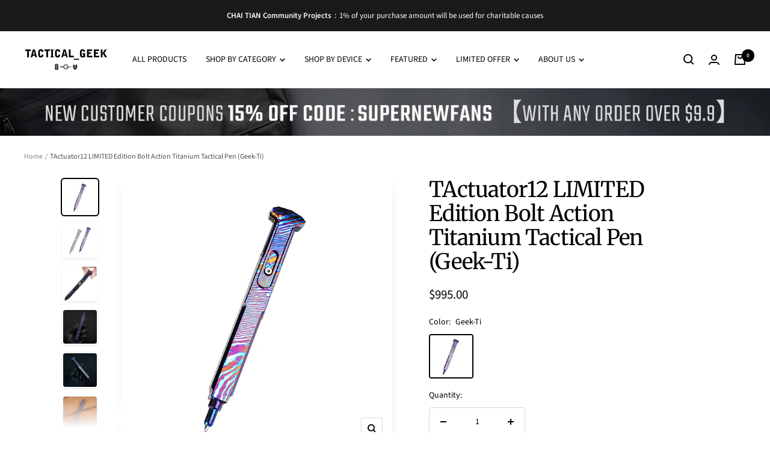

--- FILE ---
content_type: text/javascript
request_url: https://www.geekedcstore.com/cdn/shop/t/13/assets/custom.js?v=162642263646596619251703490132
body_size: -645
content:
//# sourceMappingURL=/cdn/shop/t/13/assets/custom.js.map?v=162642263646596619251703490132


--- FILE ---
content_type: application/x-javascript
request_url: https://app.cart-bot.net/public/status/shop/tactical-geek.myshopify.com.js?1769074512
body_size: -321
content:
var giftbee_settings_updated='1767487534c';

--- FILE ---
content_type: text/javascript; charset=utf-8
request_url: https://www.geekedcstore.com/products/tactuator12-bolt-action-titanium-tactical-pen.js
body_size: 1276
content:
{"id":4058791542866,"title":"TActuator12 LIMITED Edition Bolt Action Titanium Tactical Pen (Geek-Ti)","handle":"tactuator12-bolt-action-titanium-tactical-pen","description":"\u003cp\u003e\u003cspan style=\"color: #000000;\"\u003e\u003cstrong\u003e\u003cb\u003eFeatures:\u003c\/b\u003e\u003c\/strong\u003e\u003c\/span\u003e\u003c\/p\u003e\n\u003cul\u003e\n\u003cli\u003e\u003cspan style=\"color: #000000;\"\u003e Innovative bolt action structure design\u003c\/span\u003e\u003c\/li\u003e\n\u003cli\u003e\u003cspan style=\"color: #000000;\"\u003e Pop-up switch in the side\u003c\/span\u003e\u003c\/li\u003e\n\u003cli\u003e\u003cspan style=\"color: #000000;\"\u003e Press top button to activate pen. Pull to retract\u003c\/span\u003e\u003c\/li\u003e\n\u003cli\u003e\u003cspan style=\"color: #000000;\"\u003e Available in either TC4 Titanium or Titanium Damascus\u003c\/span\u003e\u003c\/li\u003e\n\u003cli\u003e\u003cspan style=\"color: #000000;\"\u003e CNC Integrated cutting process for a flawless finish\u003c\/span\u003e\u003c\/li\u003e\n\u003cli\u003e\u003cspan style=\"color: #000000;\"\u003e Highly scratch and corrosion resistant TC4 Titanium alloy\u003c\/span\u003e\u003c\/li\u003e\n\u003cli\u003e\u003cspan style=\"color: #000000;\"\u003e Fisher Space pen refill included\u003c\/span\u003e\u003c\/li\u003e\n\u003cli\u003e\u003cspan style=\"color: #000000;\"\u003e Each pen individually numbered by CNC\u003c\/span\u003e\u003c\/li\u003e\n\u003cli\u003e\u003cspan style=\"color: #000000;\"\u003e Special tactical design for easy operation\u003c\/span\u003e\u003c\/li\u003e\n\u003cli\u003e\u003cspan style=\"color: #000000;\"\u003e Elegant appearance, designed for everyday use\u003c\/span\u003e\u003c\/li\u003e\n\u003c\/ul\u003e\n\u003cp\u003e\u003cspan style=\"color: #000000;\"\u003e\u003cstrong\u003e\u003cspan style=\"color: #ff2a00;\"\u003e TActuator12 video: \u003cspan style=\"text-decoration: underline;\"\u003ehttps:\/\/youtu.be\/zCdaYjDxTs0\u003c\/span\u003e\u003c\/span\u003e\u003c\/strong\u003e\u003cspan style=\"text-decoration: underline;\"\u003e\u003c\/span\u003e\u003c\/span\u003e\u003c\/p\u003e\n\u003cp\u003e\u003cspan style=\"color: #000000;\"\u003e\u003cstrong\u003e\u003cb\u003eS\u003c\/b\u003e\u003c\/strong\u003e\u003cstrong\u003e\u003cb\u003epecifications:\u003c\/b\u003e\u003c\/strong\u003e\u003c\/span\u003e\u003c\/p\u003e\n\u003cp\u003e\u003cspan style=\"color: #000000;\"\u003eMaterial: TC4 titanium or Geek-Ti\u003c\/span\u003e\u003c\/p\u003e\n\u003cp\u003e\u003cspan style=\"color: #000000;\"\u003eWeight: 47g\/1.66oz\u003c\/span\u003e\u003c\/p\u003e\n\u003cp\u003e\u003cspan style=\"color: #000000;\"\u003eLength: 125.8mm\/ 4.95in\u003c\/span\u003e\u003c\/p\u003e\n\u003cp\u003e\u003cspan style=\"color: #000000;\"\u003eWidth: 12mm\/0.47in\u003c\/span\u003e\u003c\/p\u003e\n\u003cp\u003e\u003cspan style=\"color: #000000;\"\u003eThickness: 13mm\/0.51in\u003c\/span\u003e\u003c\/p\u003e\n\u003cp\u003e\u003cspan style=\"color: #000000;\"\u003eRefill: Fisher Space Pen\u003c\/span\u003e\u003c\/p\u003e","published_at":"2024-06-12T06:02:33-04:00","created_at":"2019-08-28T21:31:30-04:00","vendor":"Tacticalgeek","type":"Accessory","tags":[],"price":99500,"price_min":99500,"price_max":99500,"available":true,"price_varies":false,"compare_at_price":null,"compare_at_price_min":0,"compare_at_price_max":0,"compare_at_price_varies":false,"variants":[{"id":29945924616274,"title":"Geek-Ti","option1":"Geek-Ti","option2":null,"option3":null,"sku":"","requires_shipping":true,"taxable":false,"featured_image":{"id":12422179651666,"product_id":4058791542866,"position":1,"created_at":"2019-08-28T21:31:40-04:00","updated_at":"2022-07-21T23:27:32-04:00","alt":null,"width":600,"height":600,"src":"https:\/\/cdn.shopify.com\/s\/files\/1\/2192\/7001\/products\/10_92c54927-79f7-4119-9694-32bb7758d70d.jpg?v=1658460452","variant_ids":[29945924616274]},"available":true,"name":"TActuator12 LIMITED Edition Bolt Action Titanium Tactical Pen (Geek-Ti) - Geek-Ti","public_title":"Geek-Ti","options":["Geek-Ti"],"price":99500,"weight":0,"compare_at_price":null,"inventory_management":"shopify","barcode":"","featured_media":{"alt":null,"id":1975496114258,"position":1,"preview_image":{"aspect_ratio":1.0,"height":600,"width":600,"src":"https:\/\/cdn.shopify.com\/s\/files\/1\/2192\/7001\/products\/10_92c54927-79f7-4119-9694-32bb7758d70d.jpg?v=1658460452"}},"requires_selling_plan":false,"selling_plan_allocations":[]}],"images":["\/\/cdn.shopify.com\/s\/files\/1\/2192\/7001\/products\/10_92c54927-79f7-4119-9694-32bb7758d70d.jpg?v=1658460452","\/\/cdn.shopify.com\/s\/files\/1\/2192\/7001\/products\/2_19fa8c33-c70f-46b7-a578-277b48f28421.jpg?v=1658460452","\/\/cdn.shopify.com\/s\/files\/1\/2192\/7001\/products\/1_c477fd70-c8f5-402c-819a-729562ee4cff.jpg?v=1567042302","\/\/cdn.shopify.com\/s\/files\/1\/2192\/7001\/products\/3_86976d81-900b-465e-8cbe-b7f674b076ef.jpg?v=1567042305","\/\/cdn.shopify.com\/s\/files\/1\/2192\/7001\/products\/8_cab3e86e-05de-4d7e-a7d2-6d2fded5bdf1.jpg?v=1567042308","\/\/cdn.shopify.com\/s\/files\/1\/2192\/7001\/products\/5_b9ff43f8-186f-4cb0-9d9d-e688e9fa675c.jpg?v=1567042312","\/\/cdn.shopify.com\/s\/files\/1\/2192\/7001\/products\/6_0cf05cc6-82a8-4959-bb99-0bb72af95b64.jpg?v=1567042316","\/\/cdn.shopify.com\/s\/files\/1\/2192\/7001\/products\/4_b7d791c1-b3b5-4e90-b099-09af4f168f7a.jpg?v=1567042322"],"featured_image":"\/\/cdn.shopify.com\/s\/files\/1\/2192\/7001\/products\/10_92c54927-79f7-4119-9694-32bb7758d70d.jpg?v=1658460452","options":[{"name":"Color","position":1,"values":["Geek-Ti"]}],"url":"\/products\/tactuator12-bolt-action-titanium-tactical-pen","media":[{"alt":null,"id":1975496114258,"position":1,"preview_image":{"aspect_ratio":1.0,"height":600,"width":600,"src":"https:\/\/cdn.shopify.com\/s\/files\/1\/2192\/7001\/products\/10_92c54927-79f7-4119-9694-32bb7758d70d.jpg?v=1658460452"},"aspect_ratio":1.0,"height":600,"media_type":"image","src":"https:\/\/cdn.shopify.com\/s\/files\/1\/2192\/7001\/products\/10_92c54927-79f7-4119-9694-32bb7758d70d.jpg?v=1658460452","width":600},{"alt":null,"id":1975496015954,"position":2,"preview_image":{"aspect_ratio":1.0,"height":600,"width":600,"src":"https:\/\/cdn.shopify.com\/s\/files\/1\/2192\/7001\/products\/2_19fa8c33-c70f-46b7-a578-277b48f28421.jpg?v=1658460452"},"aspect_ratio":1.0,"height":600,"media_type":"image","src":"https:\/\/cdn.shopify.com\/s\/files\/1\/2192\/7001\/products\/2_19fa8c33-c70f-46b7-a578-277b48f28421.jpg?v=1658460452","width":600},{"alt":null,"id":1975496179794,"position":3,"preview_image":{"aspect_ratio":1.0,"height":600,"width":600,"src":"https:\/\/cdn.shopify.com\/s\/files\/1\/2192\/7001\/products\/1_c477fd70-c8f5-402c-819a-729562ee4cff.jpg?v=1567042302"},"aspect_ratio":1.0,"height":600,"media_type":"image","src":"https:\/\/cdn.shopify.com\/s\/files\/1\/2192\/7001\/products\/1_c477fd70-c8f5-402c-819a-729562ee4cff.jpg?v=1567042302","width":600},{"alt":null,"id":1975496310866,"position":4,"preview_image":{"aspect_ratio":1.0,"height":600,"width":600,"src":"https:\/\/cdn.shopify.com\/s\/files\/1\/2192\/7001\/products\/3_86976d81-900b-465e-8cbe-b7f674b076ef.jpg?v=1567042305"},"aspect_ratio":1.0,"height":600,"media_type":"image","src":"https:\/\/cdn.shopify.com\/s\/files\/1\/2192\/7001\/products\/3_86976d81-900b-465e-8cbe-b7f674b076ef.jpg?v=1567042305","width":600},{"alt":null,"id":1975496376402,"position":5,"preview_image":{"aspect_ratio":1.0,"height":600,"width":600,"src":"https:\/\/cdn.shopify.com\/s\/files\/1\/2192\/7001\/products\/8_cab3e86e-05de-4d7e-a7d2-6d2fded5bdf1.jpg?v=1567042308"},"aspect_ratio":1.0,"height":600,"media_type":"image","src":"https:\/\/cdn.shopify.com\/s\/files\/1\/2192\/7001\/products\/8_cab3e86e-05de-4d7e-a7d2-6d2fded5bdf1.jpg?v=1567042308","width":600},{"alt":null,"id":1975496441938,"position":6,"preview_image":{"aspect_ratio":1.0,"height":600,"width":600,"src":"https:\/\/cdn.shopify.com\/s\/files\/1\/2192\/7001\/products\/5_b9ff43f8-186f-4cb0-9d9d-e688e9fa675c.jpg?v=1567042312"},"aspect_ratio":1.0,"height":600,"media_type":"image","src":"https:\/\/cdn.shopify.com\/s\/files\/1\/2192\/7001\/products\/5_b9ff43f8-186f-4cb0-9d9d-e688e9fa675c.jpg?v=1567042312","width":600},{"alt":null,"id":1975496573010,"position":7,"preview_image":{"aspect_ratio":1.0,"height":600,"width":600,"src":"https:\/\/cdn.shopify.com\/s\/files\/1\/2192\/7001\/products\/6_0cf05cc6-82a8-4959-bb99-0bb72af95b64.jpg?v=1567042316"},"aspect_ratio":1.0,"height":600,"media_type":"image","src":"https:\/\/cdn.shopify.com\/s\/files\/1\/2192\/7001\/products\/6_0cf05cc6-82a8-4959-bb99-0bb72af95b64.jpg?v=1567042316","width":600},{"alt":null,"id":1975496736850,"position":8,"preview_image":{"aspect_ratio":1.0,"height":600,"width":600,"src":"https:\/\/cdn.shopify.com\/s\/files\/1\/2192\/7001\/products\/4_b7d791c1-b3b5-4e90-b099-09af4f168f7a.jpg?v=1567042322"},"aspect_ratio":1.0,"height":600,"media_type":"image","src":"https:\/\/cdn.shopify.com\/s\/files\/1\/2192\/7001\/products\/4_b7d791c1-b3b5-4e90-b099-09af4f168f7a.jpg?v=1567042322","width":600}],"requires_selling_plan":false,"selling_plan_groups":[]}